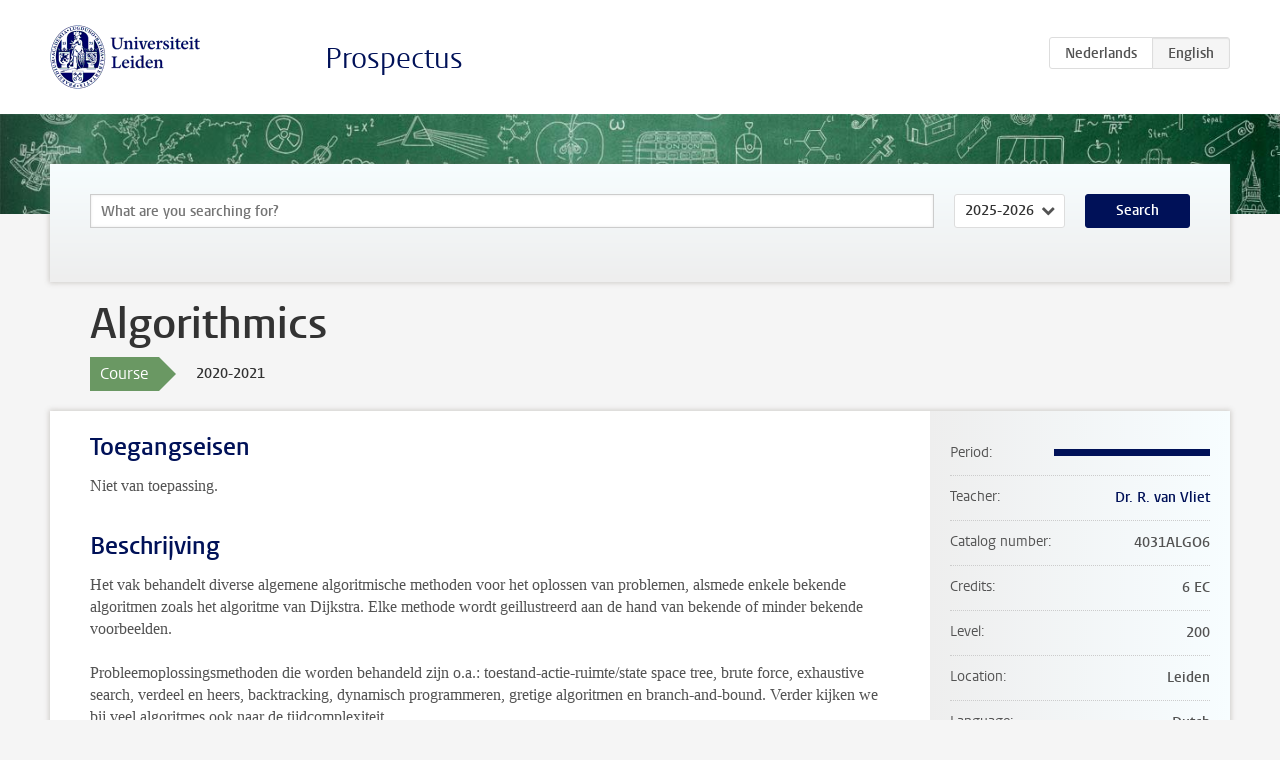

--- FILE ---
content_type: text/html; charset=UTF-8
request_url: https://studiegids.universiteitleiden.nl/en/courses/99616/algorithmics
body_size: 4160
content:
<!DOCTYPE html>
<html lang="en">
<head>
    <meta charset="utf-8">
    <meta name="viewport" content="width=device-width, initial-scale=1, maximum-scale=1">
    <meta http-equiv="X-UA-Compatible" content="IE=edge" />
    <title>Algorithmics, 2020-2021 - Prospectus - Universiteit Leiden</title>

    <!-- icons -->
    <link rel="shortcut icon" href="https://www.universiteitleiden.nl/design-1.0/assets/icons/favicon.ico" />
    <link rel="icon" type="image/png" sizes="32x32" href="https://www.universiteitleiden.nl/design-1.0/assets/icons/icon-32px.png" />
    <link rel="icon" type="image/png" sizes="96x96" href="https://www.universiteitleiden.nl/design-1.0/assets/icons/icon-96px.png" />
    <link rel="icon" type="image/png" sizes="195x195" href="https://www.universiteitleiden.nl/design-1.0/assets/icons/icon-195px.png" />

    <link rel="apple-touch-icon" href="https://www.universiteitleiden.nl/design-1.0/assets/icons/icon-120px.png" /> <!-- iPhone retina -->
    <link rel="apple-touch-icon" sizes="180x180" href="https://www.universiteitleiden.nl/design-1.0/assets/icons/icon-180px.png" /> <!-- iPhone 6 plus -->
    <link rel="apple-touch-icon" sizes="152x152" href="https://www.universiteitleiden.nl/design-1.0/assets/icons/icon-152px.png" /> <!-- iPad retina -->
    <link rel="apple-touch-icon" sizes="167x167" href="https://www.universiteitleiden.nl/design-1.0/assets/icons/icon-167px.png" /> <!-- iPad pro -->

    <link rel="stylesheet" href="https://www.universiteitleiden.nl/design-1.0/css/ul2common/screen.css">
    <link rel="stylesheet" href="/css/screen.css" />
</head>
<body class="prospectus course">
<script> document.body.className += ' js'; </script>


<div class="header-container">
    <header class="wrapper clearfix">
        <p class="logo">
            <a href="https://studiegids.universiteitleiden.nl/en">
                <img width="151" height="64" src="https://www.universiteitleiden.nl/design-1.0/assets/images/zegel.png" alt="Universiteit Leiden"/>
            </a>
        </p>
        <p class="site-name"><a href="https://studiegids.universiteitleiden.nl/en">Prospectus</a></p>
        <div class="language-btn-group">
                        <a href="https://studiegids.universiteitleiden.nl/courses/99616/algorithmics" class="btn">
                <abbr title="Nederlands">nl</abbr>
            </a>
                                <span class="btn active">
                <abbr title="English">en</abbr>
            </span>
            </div>    </header>
</div>

<div class="hero" data-bgset="/img/hero-435w.jpg 435w, /img/hero-786w.jpg 786w, /img/hero-1440w.jpg 1440w, /img/hero-2200w.jpg 2200w"></div>


    <div class="search-container">
    <form action="https://studiegids.universiteitleiden.nl/en/search" class="search-form wrapper">
        <input type="hidden" name="for" value="courses" />
        <div class="search">
            <!-- <label class="select">
    <span>Search for</span>
    <select name="for">
                    <option value="courses">Courses</option>
                    <option value="programmes">Programmes</option>
            </select>
</label> -->
            <label class="keywords no-label">
    <span>Keywords</span>
    <input type="search" name="q" value="" placeholder="What are you searching for?" autofocus autocomplete="off"/>
</label>            <label class="select no-label">
    <span>Academic year</span>
    <select name="edition">
                    <option>2026-2027</option>
                    <option selected>2025-2026</option>
                    <option>2024-2025</option>
                    <option>2023-2024</option>
                    <option>2022-2023</option>
                    <option>2021-2022</option>
                    <option>2020-2021</option>
                    <option>2019-2020</option>
                    <option>2018-2019</option>
                    <option>2017-2018</option>
                    <option>2016-2017</option>
                    <option>2015-2016</option>
                    <option>2014-2015</option>
                    <option>2013-2014</option>
                    <option>2012-2013</option>
                    <option>2011-2012</option>
                    <option>2010-2011</option>
            </select>
</label>            <button type="submit">Search</button>        </div>
    </form>
</div>



    <div class="main-container">
        <div class="wrapper summary">
            <article class="content">
                <h1>Algorithmics</h1>
                <div class="meta">
                    <div class="entity">
                        <span><b>Course</b></span>
                    </div>
                    <div class="edition">
                        <span>2020-2021</span>
                    </div>
                                    </div>
            </article>
        </div>
        <div class="wrapper main clearfix">

            <article class="content">
                <h2>Toegangseisen</h2>

<p>Niet van toepassing.</p>


<h2>Beschrijving</h2>

<p>Het vak behandelt diverse algemene algoritmische methoden voor het oplossen van problemen, alsmede enkele bekende algoritmen zoals het algoritme van Dijkstra. Elke methode wordt geillustreerd aan de hand van bekende of minder bekende voorbeelden.</p>

<p>Probleemoplossingsmethoden die worden behandeld zijn o.a.: toestand-actie-ruimte/state space tree, brute force, exhaustive search, verdeel en heers, backtracking, dynamisch programmeren, gretige algoritmen en branch-and-bound. Verder kijken we bij veel algoritmes ook naar de tijdcomplexiteit.</p>

<p>Bij het vak horen drie programmeeropdrachten in de programmeertaal C++, in elk waarvan een besproken oplossingsmethode toegepast moet worden om een gegeven probleem op te lossen.</p>

<p>Aanbevolen voorkennis: Programmeermethoden.</p>


<h2>Leerdoelen</h2>

<ul>
<li><p>Het leren toepassen van diverse probleemoplossingsmethoden.</p></li>
<li><p>Het leren en bestuderen van enige concrete algoritmen.</p></li>
<li><p>Het ontwerpen van algoritmen.</p></li>
</ul>


<h2>Rooster</h2>

<p>Het meest recente rooster is te vinden op de Studenten-website:</p>

<ul>
<li><p><a href="https://www.student.universiteitleiden.nl/studie-en-studeren/studie/onderwijsinformatie/roosters/wiskunde-en-natuurwetenschappen/informatica-bsc?cf=wiskunde-en-natuurwetenschappen&amp;cd=computer-science-msc#tab-2">Roosters Informatica</a></p></li>
<li><p><a href="https://www.student.universiteitleiden.nl/studie-en-studeren/studie/onderwijsinformatie/roosters/wiskunde-en-natuurwetenschappen/kunstmatige-intelligentie-bsc?cf=wiskunde-en-natuurwetenschappen&amp;cd=informatica-bsc#tab-2">Roosters Kunstmatige Intelligentie</a></p></li>
</ul>


<h2>Onderwijsvorm</h2>

<p>Per week 2 uur hoorcollege, gevolgd door 2 uur werkcollege. Er worden drie programmeeropdrachten gegeven. Tijdens het werkcollege worden opgaven op papier gemaakt of wordt achter de computer aan de programmeeropdrachten gewerkt.</p>


<h2>Toetsing en weging</h2>

<p>Schriftelijk tentamen aan het eind van het semester. Het eindcijfer van het vak is een gewogen gemiddelde van de cijfers voor het tentamen (twee derde) en de programmeeropdrachten (samen een derde). Zowel tentamen als (alle) programmeeropdrachten moeten voldoende (minstens 5.5) zijn. Voor meer informatie, zie de website van het vak.</p>

<p>De docent zal de studenten informeren hoe de inzake en de nabespreking van de tentamen zal plaatsvinden.</p>


<h2>Literatuurlijst</h2>

<p>Anany Levitin, <em>Introduction to The Design and Analysis of Algorithms</em>, third edition (Pearson, 2012, ISBN: 978-0-273-76411-3).</p>


<h2>Aanmelden</h2>

<p>Aanmelding voor vakken verloopt via <a href="https://usis.leidenuniv.nl">uSis</a>. Hiervoor is de uSis-code van het vak nodig, die te vinden zijn in de <a href="https://www.universiteitleiden.nl/en/science/computer-science/information-for/e-prospectus">Studiegids</a>. Meer info over het inschrijven voor vakken of tentamens is <a href="https://www.student.universiteitleiden.nl/administratie/in---uitschrijven/inschrijven-voor-vakken-en-tentamens/inschrijven-voor-vakken-en-tentamens/wiskunde-en-natuurwetenschappen?cf=wiskunde-en-natuurwetenschappen#tab-1">hier</a> te vinden.</p>


<h2>MyTimetable</h2>

<p>In MyTimetable kun je alle vak- en opleidingsroosters vinden, waarmee jij je persoonlijke rooster kunt samenstellen. Onderwijsactiviteiten waarvoor je in uSis staat ingeschreven, worden automatisch in je rooster getoond. Daarnaast kun je My Timetable gemakkelijk koppelen aan een agenda-app op je telefoon en worden roosterwijzigingen automatisch in je agenda doorgevoerd; bovendien ontvang je desgewenst per e-mail een notificatie van de wijziging.</p>

<p>Vragen? Bekijk de <a href="https://www.youtube.com/watch?v=7xzRltfQeyY">video-instructie</a>, lees de <a href="https://rooster.universiteitleiden.nl/help?_ga=2.149825328.722230736.1609920490-320150080.1609920490">instructie</a> of neem contact op met de <a href="https://www.medewerkers.universiteitleiden.nl/ict/hulp-en-ondersteuning/helpdesks-en-contactpersonen/helpdesk-issc">ISSC helpdesk</a>.</p>


<h2>Brightspace</h2>

<p>Inschrijving voor vakken verloopt via <a href="https://usis.leidenuniv.nl:8011/psp/S4PRD/?cmd=login&amp;languageCd=DUT&amp;">uSis</a>. Wanneer je je hier inschrijft voor een bepaald vak krijg je automatisch ook toegang tot de omgeving van dit vak via <a href="https://login.uaccess.leidenuniv.nl/nidp/saml2/sso?id=ulcn&amp;sid=0&amp;option=credential&amp;sid=0">Brightspace</a>.</p>

<p>Voor meer informatie over Brightspace kun je op <a href="https://universiteitleiden.screenstepslive.com/">deze link</a> klikken om de handleidingen van de universiteit te bekijken. Bij overige vragen of problemen kan contact opgenomen worden met de <a href="https://helpdesk.universiteitleiden.nl/tas/public/login/saml">helpdesk</a> van de universiteit Leiden.</p>


<h2>Contact</h2>

<p>Onderwijscoördinator Informatica, <a href="&#x6d;&#x61;&#105;&#108;&#116;o&#x3a;&#x42;&#x53;&#99;&#45;I&#x6e;&#x66;&#x63;&#111;&#111;&#114;&#x40;&#x6c;&#x69;&#97;&#99;&#115;&#x2e;&#x6c;&#x65;&#105;&#100;&#101;n&#x75;&#x6e;&#x69;&#118;&#46;n&#x6c;">Riet Derogee</a>.</p>


<h2>Website</h2>

<p><a href="http://www.liacs.leidenuniv.nl/~vlietrvan1/algoritmiek">Algoritmiek</a>.</p>

            </article>

            <aside>
                <dl>
                    <dt>Period</dt>
                    <dd class="has-block-lines"><div class="block-lines"><span class="block block-1 block-on"></span><span class="block block-2 block-on"></span><span class="block block-3 block-on"></span><span class="block block-4 block-on"></span></div></dd>
                                            <dt>Teacher</dt>
                                                    <dd><a href="https://www.universiteitleiden.nl/en/staffmembers/rudy-van-vliet">Dr. R. van Vliet</a></dd>
                                                                                    <dt>Catalog number</dt>
                    <dd>4031ALGO6</dd>
                                                            <dt>Credits</dt>
                    <dd>6 EC</dd>
                                                            <dt>Level</dt>
                    <dd>200</dd>
                                                            <dt>Location</dt>
                    <dd>Leiden</dd>
                                                            <dt>Language</dt>
                    <dd>Dutch</dd>
                                                            <dt>Faculty</dt>
                    <dd>Science</dd>
                                                            <dt>Brightspace</dt>
                    <dd>Yes</dd>
                                    </dl>

                                    <h2>Part of</h2>
                    <ul class="link-list">
                                                    <li>
                                <a href="https://studiegids.universiteitleiden.nl/en/studies/8403/artificial-intelligence">
                                    <strong>Artificial Intelligence</strong>
                                    <span class="meta">Bachelor</span>
                                </a>
                            </li>
                                                    <li>
                                <a href="https://studiegids.universiteitleiden.nl/en/studies/8113/astronomy">
                                    <strong>Astronomy</strong>
                                    <span class="meta">Bachelor</span>
                                </a>
                            </li>
                                                    <li>
                                <a href="https://studiegids.universiteitleiden.nl/en/studies/8115/astronomy-and-mathematics-double-bachelor">
                                    <strong>Astronomy and Mathematics (double bachelor)</strong>
                                    <span class="meta">Bachelor</span>
                                </a>
                            </li>
                                                    <li>
                                <a href="https://studiegids.universiteitleiden.nl/en/studies/8386/computer-science">
                                    <strong>Computer Science</strong>
                                    <span class="meta">Bachelor</span>
                                </a>
                            </li>
                                                    <li>
                                <a href="https://studiegids.universiteitleiden.nl/en/studies/8388/computer-science-double-bachelor-informatica-wiskunde">
                                    <strong>Computer Science: Double bachelor (Informatica + Wiskunde)</strong>
                                    <span class="meta">Bachelor</span>
                                </a>
                            </li>
                                            </ul>
                
                
                                <h2>Available as</h2>
                <dl>
                                            <dt>A la Carte</dt>
                        <dd>No</dd>
                                            <dt>Contract</dt>
                        <dd>No</dd>
                                            <dt>Elective choice</dt>
                        <dd>No</dd>
                                            <dt>Evening course</dt>
                        <dd>No</dd>
                                            <dt>Exchange / Study Abroad</dt>
                        <dd>No</dd>
                                            <dt>Honours Class</dt>
                        <dd>No</dd>
                                    </dl>
                
                                    <h2>Course load (55h)</h2>
                    <dl>
                                                    <dt class="depth-0">Lectures</dt>
                            <dd class="depth-0">
                                                                    26h
                                                            </dd>
                                                    <dt class="depth-1">Lecture</dt>
                            <dd class="depth-1">
                                                                    ?
                                                            </dd>
                                                    <dt class="depth-1">Tutorial</dt>
                            <dd class="depth-1">
                                                                    ?
                                                            </dd>
                                                    <dt class="depth-0">Practical work</dt>
                            <dd class="depth-0">
                                                                    26h
                                                            </dd>
                                                    <dt class="depth-0">Tutoring</dt>
                            <dd class="depth-0">
                                                                    0h
                                                            </dd>
                                                    <dt class="depth-0">Examination</dt>
                            <dd class="depth-0">
                                                                    3h
                                                            </dd>
                                                    <dt class="depth-1">Paper</dt>
                            <dd class="depth-1">
                                                                    ?
                                                            </dd>
                                                    <dt class="depth-1">Exam</dt>
                            <dd class="depth-1">
                                                                    ?
                                                            </dd>
                                                    <dt class="depth-1">Other examinations</dt>
                            <dd class="depth-1">
                                                                    ?
                                                            </dd>
                                                    <dt class="depth-0">Self-tuition</dt>
                            <dd class="depth-0">
                                                                    0h
                                                            </dd>
                                                    <dt class="depth-0">Other</dt>
                            <dd class="depth-0">
                                                                    0h
                                                            </dd>
                                            </dl>
                            </aside>

        </div>
    </div>


<div class="footer-container">
    <footer class="wrapper">
        <p><a href="https://www.student.universiteitleiden.nl/en">Student website</a> — <a href="https://www.organisatiegids.universiteitleiden.nl/en/regulations/general/privacy-statements">Privacy</a> — <a href="/en/contact">Contact</a></p>

    </footer>
</div>

<script async defer src="/js/ul2.js" data-main="/js/ul2common/main.js"></script>
<script async defer src="/js/prospectus.js"></script>

    <script async src="https://www.googletagmanager.com/gtag/js?id=UA-874564-27"></script>
    <script>
        window.dataLayer = window.dataLayer || [];
        function gtag(){dataLayer.push(arguments);}
        gtag('js', new Date());
        gtag('config', 'UA-874564-27', {'anonymize_ip':true});
    </script>

</body>
</html>
